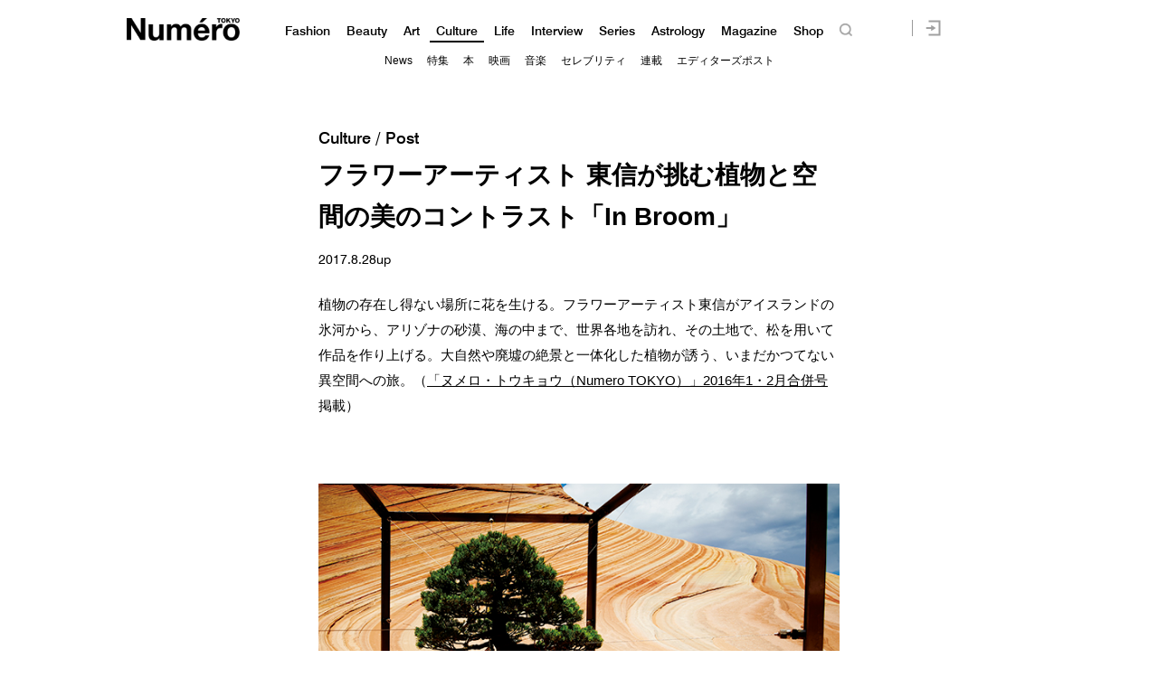

--- FILE ---
content_type: text/html; charset=UTF-8
request_url: https://numero.jp/wp-content/themes/numero_2019/js/single-post/common.php?id_post=109083&pagi=0
body_size: -62
content:
var id_post = "109083";var pagination = "0";

--- FILE ---
content_type: text/javascript;charset=utf-8
request_url: https://p1cluster.cxense.com/p1.js
body_size: 99
content:
cX.library.onP1('2s1f0s2o219ishgruqh231gx');


--- FILE ---
content_type: text/javascript;charset=utf-8
request_url: https://id.cxense.com/public/user/id?json=%7B%22identities%22%3A%5B%7B%22type%22%3A%22ckp%22%2C%22id%22%3A%22mkt6ctuln58j2843%22%7D%2C%7B%22type%22%3A%22lst%22%2C%22id%22%3A%222s1f0s2o219ishgruqh231gx%22%7D%2C%7B%22type%22%3A%22cst%22%2C%22id%22%3A%222s1f0s2o219ishgruqh231gx%22%7D%5D%7D&callback=cXJsonpCB2
body_size: 188
content:
/**/
cXJsonpCB2({"httpStatus":200,"response":{"userId":"cx:ies5eqrdhfcvej4w5eyze2tp:2grzxv2h8tkb3","newUser":true}})